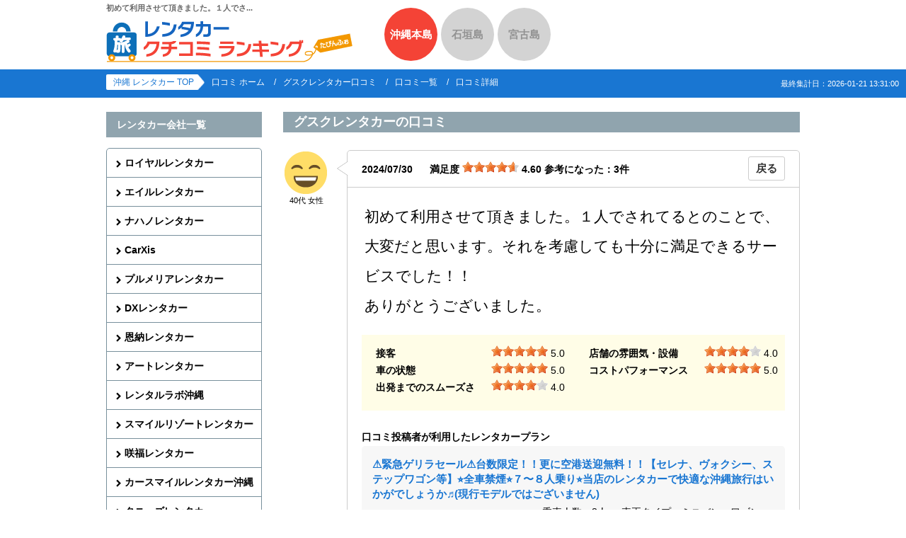

--- FILE ---
content_type: text/html; charset=UTF-8
request_url: https://www.car489.info/kuchikomi/brand/gusukurentacar/lists/3745/
body_size: 16484
content:

<!DOCTYPE html>
<html lang="ja">
<head>
	<meta charset="utf-8">
	<meta http-equiv="X-UA-Compatible" content="IE=edge">
	<meta http-equiv="Content-Type" content="text/html; charset=utf-8" />
	<link rel="canonical" href="https://www.car489.info/kuchikomi/brand/gusukurentacar/lists/3745/" />

	<title>初めて利用させて頂きました。１人でさ...｜グスクレンタカー 口コミ｜たびんふぉ沖縄</title>
	<meta name="keywords" content="レンタカー,口コミ,ランキング,グスクレンタカー">
	<meta name="description" content="">

	<link href="https://netdna.bootstrapcdn.com/font-awesome/4.3.0/css/font-awesome.min.css" rel="stylesheet">
	<link href="https://fonts.googleapis.com/icon?family=Material+Icons" rel="stylesheet">

	<link rel="alternate" media="only screen and (max-width: 640px)" href="https://www.car489.info/s/kuchikomi/brand/gusukurentacar/lists/3745/">
	<link rel="alternate" media="handheld" href="https://www.car489.info/s/kuchikomi/brand/gusukurentacar/lists/3745/">

	<link rel="stylesheet" type="text/css" href="/css/kuchikomi/css/bootstrap.min.css" />
	<link rel="stylesheet" type="text/css" href="/css/kuchikomi/css/common.css" />
	<link rel="stylesheet" type="text/css" href="/css/kuchikomi/css/base_layout.css" />
	<link rel="stylesheet" type="text/css" href="/css/kuchikomi/css/page_style.css?240711" />
	<link rel="stylesheet" type="text/css" href="/css/kuchikomi/css/responsive.css" />
	<link rel="stylesheet" type="text/css" href="/css/kuchikomi/css/rateit.css" />
	<link rel="stylesheet" type="text/css" href="/css/kuchikomi/css/lity.min.css" />
	<link rel="stylesheet" type="text/css" href="/css/kuchikomi/css/jquery-confirm.min.css" />
	
	<script type="text/javascript" src="https://ajax.aspnetcdn.com/ajax/jquery/jquery-1.9.1.min.js"></script>
	<script type="text/javascript" src="https://code.jquery.com/jquery-migrate-1.0.0.js"></script>
	<script type='text/javascript' src='/css/kuchikomi/js/jquery.rateit.min.js'></script>
	<script type='text/javascript' src='/css/kuchikomi/js/lity.min.js'></script>
	<script type='text/javascript' src='/css/kuchikomi/js/jquery-confirm.min.js'></script>
			<link href="/favicon.ico" type="image/x-icon" rel="icon" /><link href="/favicon.ico" type="image/x-icon" rel="shortcut icon" />	<!-- Google tag (gtag.js) -->
<script async src="https://www.googletagmanager.com/gtag/js?id=G-QYKWFHCQYX"></script>
<script>
	window.dataLayer = window.dataLayer || [];
	function gtag(){dataLayer.push(arguments);}
	gtag('js', new Date());

	gtag('config', 'G-QYKWFHCQYX');


</script>


</head>
<body>
<div id="header">
	<h1>初めて利用させて頂きました。１人でさ...</h1>
	<div id="logo"><a href="/kuchikomi/"><img src="/css/kuchikomi/img/logo.png" alt="沖縄たびんふぉレンタカー 口コミ ランキング"></a></div>
	<div class="area">
		<ul>
			<li class="hit"><a href="/kuchikomi/">沖縄本島</a></li>
			<li><a href="/ishigaki/kuchikomi/">石垣島</a></li>
			<li><a href="/miyako/kuchikomi/">宮古島</a></li>
		</ul>
	</div>
	<!-- /.area -->
		<!-- /.kuchikomi-input-btn -->
</div>
<!-- /#header -->
<div style="float: right;color: white;font-size: 11px;height: 40px;display: flex;align-items: center;padding-right: 10px;">
	最終集計日：2026-01-21 13:31:00</div>
	<div class="pankuzu">
	<ul>
		<li class="lk-car"><a href="/">沖縄 レンタカー TOP</a></li>
<li><a href="/kuchikomi/">口コミ ホーム</a></li>		<li><a href="/kuchikomi/brand/gusukurentacar/">グスクレンタカー口コミ</a></li>
		<li><a href="/kuchikomi/brand/gusukurentacar/lists/">口コミ一覧</a></li>
		<li>口コミ詳細</li>
	</ul>
</div>
<!-- /.pankuzu-wp -->

<div class="content">

	<div class="contant-main">
		<h2 class="ttl-a">
						<span>グスクレンタカー</span>の口コミ
		</h2>

		<div class="kuchikomi-exc detail" style="margin-bottom: 30px;">
			<div class="unit">
				<div class="face-icon">
					<img src="/css/kuchikomi/img/05.png" alt="満足度5">
					<div style="width:65px;font-size:11px;text-align:center;">40代 女性</div>
				</div>
				<!-- /.face-icon -->
				<div class="body">
					<dl class="base-list">
						<dt>
							<span class="date">2024/07/30</span>
							<b>満足度</b>
							<span class="rateit" data-rateit-value="4.6" data-rateit-ispreset="true" data-rateit-readonly="true"></span>
							<span>4.60</span>
							<span class="reference">参考になった：<span id="kuchikomiHelpCount">3</span>件</span>
							<a href="javascript:history.back()" class="btn btn-sm btn-default" style="margin-top:-7px;float:right;">戻る</a>						</dt>
											</dl>

					<div class="kuchikomi-detail">
												初めて利用させて頂きました。１人でされてるとのことで、大変だと思います。それを考慮しても十分に満足できるサービスでした！！<br />
ありがとうございました。					</div>
					<!-- /.kuchikomi-detail -->

					<ul class="evaluation-all">
						<li>
							<span class="ttl">接客</span>
							<span class="rateit" data-rateit-value="5.0" data-rateit-ispreset="true" data-rateit-readonly="true"></span>
							<span>5.0</span>
						</li>
						<li>
							<span class="ttl">店舗の雰囲気・設備</span>
							<span class="rateit" data-rateit-value="4.0" data-rateit-ispreset="true" data-rateit-readonly="true"></span>
							<span>4.0</span>
						</li>
						<li>
							<span class="ttl">車の状態</span>
							<span class="rateit" data-rateit-value="5.0" data-rateit-ispreset="true" data-rateit-readonly="true"></span>
							<span>5.0</span>
						</li>
						<li>
							<span class="ttl">コストパフォーマンス</span>
							<span class="rateit" data-rateit-value="5.0" data-rateit-ispreset="true" data-rateit-readonly="true"></span>
							<span>5.0</span>
						</li>
						<li>
							<span class="ttl">出発までのスムーズさ</span>
							<span class="rateit" data-rateit-value="4.0" data-rateit-ispreset="true" data-rateit-readonly="true"></span>
							<span>4.0</span>
						</li>
					</ul>
					<!-- /.star-all -->
								<div class="riyou-plan">
						<h3>口コミ投稿者が利用したレンタカープラン</h3>
						<ul class="plan-list">
							<li>
																								<a target="_car489" href="http://www.car489.info/brand/gusukurentacar/plan/6467/2244/">⚠︎緊急ゲリラセール⚠︎台数限定！！更に空港送迎無料！！【セレナ、ヴォクシー、ステップワゴン等】⭐︎全車禁煙⭐︎７〜８人乗り⭐︎当店のレンタカーで快適な沖縄旅行はいかがでしょうか♬(現行モデルではございません)</a>
								<div class="more">
									<span>車両タイプ：ミニバン・ワゴン</span>									<span>乗車人数：8人</span>																	</div>
							</li>
						</ul>
					</div>
					<!-- /.riyou-plan -->
			
					<div class="kuchikomi-img">
							</div>
					<!-- /.kuchikomi-img -->
				</div>
				<!-- /.body -->
			</div>
			<!-- /.unit -->

		
							<div class="kuchikomi-nice" id="niceBlock">
					<dl>
						<dt>この口コミは参考になりましたか？よろしければ評価をお願い致します。</dt>
						<dd><a href="javascript:void(0)" onclick="helpful();">参考になった！</a></dd>
					</dl>
				</div>
				<!-- /.kuchikomi-nice -->
				<br/>
				<div class="alert alert-success" role="alert" id="helpMsg" style="display:none;text-align:center;"></div>
					</div>
		<!-- /.block-new-kuchikomi -->

                								<div class="block mb0">
			<h3 class="ttl-a">グスクレンタカーのプラン検索・営業所一覧</h3>
			<ul class="btn-list">
				<li class="btn-plan"><a href="https://www.car489.info/plan/?cb=91&sd=day+2&ed=day+3" target="_blank">レンタカープラン検索はこちら</a></li>
				<li class="btn-shop"><a href="https://www.car489.info/brand/gusukurentacar/" target="_blank">営業所一覧はこちら</a></li>
			</ul>
		</div>
		<!-- /.btn-list -->

	</div>
	<!-- /.contant-main -->

		<div class="contant-side">
		<h3 class="ttl-a-sm">レンタカー会社一覧</h3>
		<ul class="link-list">
					<li><a href="/kuchikomi/brand/royal/">ロイヤルレンタカー</a></li>
					<li><a href="/kuchikomi/brand/aile/">エイルレンタカー</a></li>
					<li><a href="/kuchikomi/brand/nahanorentacar/">ナハノレンタカー</a></li>
					<li><a href="/kuchikomi/brand/banban/">CarXis</a></li>
					<li><a href="/kuchikomi/brand/plumeria/">プルメリアレンタカー</a></li>
					<li><a href="/kuchikomi/brand/dx_okirent/">DXレンタカー</a></li>
					<li><a href="/kuchikomi/brand/onnarentacar/">恩納レンタカー</a></li>
					<li><a href="/kuchikomi/brand/art_rent/">アートレンタカー</a></li>
					<li><a href="/kuchikomi/brand/rental-lab/">レンタルラボ沖縄</a></li>
					<li><a href="/kuchikomi/brand/smile_resortr/">スマイルリゾートレンタカー</a></li>
					<li><a href="/kuchikomi/brand/o_rental_sa/">咲福レンタカー</a></li>
					<li><a href="/kuchikomi/brand/carsmile/">カースマイルレンタカー沖縄</a></li>
					<li><a href="/kuchikomi/brand/tannys/">タニーズレンタカー</a></li>
					<li><a href="/kuchikomi/brand/whiteone/">ネットショップレンタカーWhiteone</a></li>
					<li><a href="/kuchikomi/brand/gusukurentacar/">グスクレンタカー</a></li>
					<li><a href="/kuchikomi/brand/aoirentacar/">アオイレンタカー</a></li>
					<li><a href="/kuchikomi/brand/daihatsurentacar/">ダイハツレンタカー</a></li>
					<li><a href="/kuchikomi/brand/thsrentacar/">THSレンタカー</a></li>
					<li><a href="/kuchikomi/brand/gulliver/">ガリバーレンタカー</a></li>
					<li><a href="/kuchikomi/brand/sweet/">スィートレンタカー</a></li>
					<li><a href="/kuchikomi/brand/emerald/">エメラルドレンタカー</a></li>
					<li><a href="/kuchikomi/brand/harenchu/">晴れんちゅレンタカー</a></li>
					<li><a href="/kuchikomi/brand/select/">セレクトレンタカー</a></li>
					<li><a href="/kuchikomi/brand/heatsports/">ヒートスポーツレンタカー</a></li>
					<li><a href="/kuchikomi/brand/hvrentacar/">HVレンタカー</a></li>
					<li><a href="/kuchikomi/brand/grace/">Grace okinawa</a></li>
					<li><a href="/kuchikomi/brand/aqua/">アクアレンタカー</a></li>
					<li><a href="/kuchikomi/brand/youi/">ユウ・アイレンタカー</a></li>
					<li><a href="/kuchikomi/brand/universe/">ユニバースレンタカー</a></li>
					<li><a href="/kuchikomi/brand/ots/">OTSレンタカー</a></li>
					<li><a href="/kuchikomi/brand/orix/">オリックスレンタカー</a></li>
					<li><a href="/kuchikomi/brand/nippon/">ニッポンレンタカー</a></li>
					<li><a href="/kuchikomi/brand/nissan/">日産レンタカー</a></li>
				</ul>

		<h3 class="ttl-a-sm">評価項目別ランキング</h3>
		<ul class="link-list">
			<li><a href="/kuchikomi/ranking/">総合満足度ランキング</a></li>
			<li><a href="/kuchikomi/ranking/rating_service/">接客</a></li>
			<li><a href="/kuchikomi/ranking/rating_shop/">店舗の雰囲気・設備</a></li>
			<li><a href="/kuchikomi/ranking/rating_car/">車の状態</a></li>
			<li><a href="/kuchikomi/ranking/rating_cost/">コストパフォーマンス</a></li>
			<li><a href="/kuchikomi/ranking/rating_smooth/">出発までのスムーズさ</a></li>
			<li><a href="/kuchikomi/ranking/kuchikomi_count/">口コミ件数</a></li>
		</ul>
		<h3 class="ttl-a-sm hidden-s">投稿された口コミの画像</h3>
		<ul class="side-img-list hidden-s">
								<li>
					<a href="/kuchikomi/brand/plumeria/lists/5066/">
						<div class="imageCssFit64" data-lity data-lity-target="/img/upload/kuchikomi/k11611765974477_1.jpeg" style="background-image: url('/img/upload/kuchikomi/k11611765974477_1.jpeg');float:left;"></div>
						<div style="padding-left:10px;">
							<span>2025/12/17</span>プルメリアレンタカーの口コミ
						</div>
					</a>
				</li>
						<li>
					<a href="/kuchikomi/brand/universe/lists/5052/">
						<div class="imageCssFit64" data-lity data-lity-target="/img/upload/kuchikomi/k1581765165685_1.jpg" style="background-image: url('/img/upload/kuchikomi/k1581765165685_1.jpg');float:left;"></div>
						<div style="padding-left:10px;">
							<span>2025/12/08</span>ユニバースレンタカーの口コミ
						</div>
					</a>
				</li>
						<li>
					<a href="/kuchikomi/brand/universe/lists/5013/">
						<div class="imageCssFit64" data-lity data-lity-target="/img/upload/kuchikomi/k1581762859609_1.jpeg" style="background-image: url('/img/upload/kuchikomi/k1581762859609_1.jpeg');float:left;"></div>
						<div style="padding-left:10px;">
							<span>2025/11/11</span>ユニバースレンタカーの口コミ
						</div>
					</a>
				</li>
						<li>
					<a href="/kuchikomi/brand/youi/lists/5002/">
						<div class="imageCssFit64" data-lity data-lity-target="/img/upload/kuchikomi/k181762326731_1.jpg" style="background-image: url('/img/upload/kuchikomi/k181762326731_1.jpg');float:left;"></div>
						<div style="padding-left:10px;">
							<span>2025/11/05</span>ユウ・アイレンタカーの口コミ
						</div>
					</a>
				</li>
						<li>
					<a href="/kuchikomi/brand/whiteone/lists/4999/">
						<div class="imageCssFit64" data-lity data-lity-target="/img/upload/kuchikomi/k1921762230350_1.jpg" style="background-image: url('/img/upload/kuchikomi/k1921762230350_1.jpg');float:left;"></div>
						<div style="padding-left:10px;">
							<span>2025/11/04</span>ネットショップレンタカーWhiteoneの口コミ
						</div>
					</a>
				</li>
				</ul>

		<h3 class="ttl-a-sm hidden-s">口コミ投稿者が利用したレンタカープラン</h3>
		<ul class="side-plan-list hidden-s">
				<li>
												<a target="_car489" href="http://www.car489.info/brand/youi/plan/7991/540/">【10名乗り禁煙ハイエースグランドキャビン】沖縄満喫プラン！さらに免責補償・那覇空港送迎込み！［ミニバン・ワゴン］</a>
			</li>
				<li>
												<a target="_car489" href="http://www.car489.info/brand/aqua/plan/8076/2449/">【30歳以上限定】中古車レンタカーだから出来る特別価格♪ゆったり安心ドライブプラン（禁煙・ナビ有・ETC車載器有）［エコカー］</a>
			</li>
				<li>
												<a target="_car489" href="http://www.car489.info/brand/aqua/plan/8000/745/">【30歳以上限定】中古車レンタカーだから出来る特別価格♪ゆったり安心ドライブプラン（禁煙・ナビ有・ETC車載器有）［軽自動車］</a>
			</li>
				<li>
												<a target="_car489" href="http://www.car489.info/brand/whiteone/plan/7756/2652/">【ミニバンプラン  レンタカー配達込み♪　オプションで車種指定可能】那覇市・豊見城市・糸満市 無料でレンタカーを配達・回収に伺います♪ たびんふぉ×White one［ミニバン・ワゴン］</a>
			</li>
				<li>
												<a target="_car489" href="http://www.car489.info/brand/youi/plan/8225/1730/">【他店舗貸出可】登録3年未満・5名乗りSUV・禁煙・ナビ・ETC車載器・Bluetooth装備・那覇空港送迎込み［コンパクト］</a>
			</li>
			</ul>

	</div>
	<!-- /.contant-side -->

</div>
<!-- /.content -->
<script>
var sending = false;
function helpful() {
	$('#helpMsg').hide();
	if (sending) {
		return;
	}
	sending = true; // 送信中に
	$.ajax({
		url:'/kuchikomi/ajaxHelpfulCountUp/3745/',
		type:     'post',
		dataType: 'json',
		success : function(res){
			if (res.revMessage != '') {
				if (res.count != '') {
					$('#kuchikomiHelpCount').text(res.count);
				}
				$('#helpMsg').html(res.revMessage);
				$('#helpMsg').slideDown();
				$('#niceBlock').slideUp();
			} else {
				$('#helpMsg').html('何らかのエラーが発生しました。お手数ですが再度実行してください。');
				$('#helpMsg').slideDown();
			}
		},
		error: function(){
			$('#helpMsg').html('通信エラーが発生しました。お手数ですが再度実行してください。');
			$('#helpMsg').slideDown();
		}
	});
}
</script>
<div id="footer">
	<ul>
		<li><a href="/kuchikomi/kiyaku/">利用規約</a></li>
	</ul>
	<p>copyright(c) 沖縄たびんふぉレンタカー All Rights Reserved.</p>
</div>
<!-- /#footer -->

</body>
</html>

--- FILE ---
content_type: text/css
request_url: https://www.car489.info/css/kuchikomi/css/common.css
body_size: 4683
content:
@charset "utf-8";


html {font-size: 62.5%; }
body{font-family:"游ゴシック", YuGothic, "ヒラギノ角ゴ Pro", "Hiragino Kaku Gothic Pro", "メイリオ", "Meiryo", sans-serif;, serif; color: #555; color: #000; padding: 0; margin: 0;}
ul li,ol li {list-style: none;list-style-image: none;}
h1,h2,h3,h4,h5,dl,ol,ul,dd,p,div {padding: 0; margin: 0; font-size: 1.4rem;}
img {vertical-align: bottom;}

h1,h2,h3,h4,h5,dt {font-weight: bold;}


/*--------------------
	navigation
--------------------*/


/*--------------------
	text decoration
--------------------*/
a {color: #1976D2;}
a:hover {text-decoration: none;}

/*リンクカラー*/
header #sns li a,
header #other li a {color: #707173;}


/*基本タイトル*/
.ttl-a {color: #fff; background-color: #90A4AE; font-size: 1.8rem; padding: 5px 15px; }
.ttl-a-sm {color: #fff; background-color: #90A4AE; font-size: 1.4rem; padding: 10px 25px 10px 15px; line-height: 1.2;}

.ttl-b {background-color: #90A4AE; font-size: 2.4rem; padding: 20px; color: #FFF; margin-bottom: 25px;}

.aln-cr {text-align: center; margin-bottom: 30px;}


/*星　デフォルトMAX*/
.eval {font-weight: bold; font-size: 1.5rem; margin-right: 20px;}
.eval:before {content: url(/css/kuchikomi/img/eval-5-0.png); margin-right: 3px;}
.eval.eval-1-0:before {content: url(/css/kuchikomi/img/eval-1-0.png);}
.eval.eval-1-5:before {content: url(/css/kuchikomi/img/eval-1-5.png);}
.eval.eval-2-0:before {content: url(/css/kuchikomi/img/eval-2-0.png);}
.eval.eval-2-5:before {content: url(/css/kuchikomi/img/eval-2-5.png);}
.eval.eval-3-0:before {content: url(/css/kuchikomi/img/eval-3-0.png);}
.eval.eval-3-5:before {content: url(/css/kuchikomi/img/eval-3-5.png);}
.eval.eval-4-0:before {content: url(/css/kuchikomi/img/eval-4-0.png);}
.eval.eval-4-5:before {content: url(/css/kuchikomi/img/eval-4-5.png);}
.eval.eval-5-0:before {content: url(/css/kuchikomi/img/eval-5-0.png);}


/*参考になった
******************/
.reference {font-weight: bold; }


/* パンくず
***********************/
.pankuzu {background-color: #1976D2; height: 40px;}
.pankuzu ul {width: 980px; margin: auto; padding-top: 10px;}
.pankuzu ul li a {color: #FFF;}
.pankuzu ul li {float: left; font-size: 1.2rem; color: #FFF;}
.pankuzu ul li:after { content: " / "; padding-left: 10px; padding-right: 10px; color: #FFF;}
.pankuzu ul li:last-child:after {content: ""; }
.pankuzu ul li.lk-car a{color: #1976D2;background: url("/css/kuchikomi/img/bg_pankuzu_rentacar_r.png") no-repeat right;padding: 4px 15px 4px 10px;border-top-left-radius: 2px;border-bottom-left-radius: 2px;}
.pankuzu ul li.lk-car:after{content: "";padding-left: 0;}

/* サイドの基本スタイル
***********************/
.contant-side ul {margin-bottom: 30px;}
.contant-side h3[class*="ttl-"] {margin-bottom: 15px;}
.link-list {border: #78909C 1px solid; border-radius: 5px;}
.link-list li a {text-decoration: none; color: #000; padding: 10px 10px 10px 7px; border-bottom: #78909C 1px solid; display: block; font-weight: bold;}
.link-list li a:before {content: "\00E409"; font-family: 'Material Icons'; font-size: 1.8rem; float: left;}
.link-list li:last-child a {border-bottom: none;}
.link-list li a:hover {color: #F44336;}

/* サイドの投稿画像
***********************/
.side-img-list {}
.side-img-list li { margin-bottom: 10px; }
.side-img-list li a {text-decoration: none; color: #000; overflow: hidden; display: block;}
.side-img-list li a img {float: left; margin-right: 10px;}
.side-img-list li a div {overflow: hidden; font-size: 1.2rem; line-height: 1.2;}
.side-img-list li a div span {display: block; margin-bottom: 3px;}

/*横プランリスト
******************/
.side-plan-list li a {font-size: 1.3rem;}
.side-plan-list li {margin-bottom: 15px; line-height: 1.3;}

/* Image W120 */
.imageCssFit120 {
    background-position: 50% 50%;
    background-repeat: no-repeat;
    background-size: cover;
    height: 90px;
    background-color: #F3F3F3;
    background-size: contain;
	cursor: pointer;
}
/* Image W64 */
.imageCssFit64 {
    display: inline-block;
    background-color: transparent;
    background-position: center center;
    background-repeat: no-repeat;
    width: 64px;
    height: 48px;
    border: 0px solid #fff;
    background-size: contain;
	cursor: pointer;
}
/* Image W280 */
.imageCssFit280 {
    display: inline-block;
    background-color: #fff;
    background-position: center center;
    background-repeat: no-repeat;
    width: 280px;
    height: 200px;
    border: 1px solid #fff;
    background-size: contain;
	cursor: pointer;
}


--- FILE ---
content_type: text/css
request_url: https://www.car489.info/css/kuchikomi/css/base_layout.css
body_size: 1983
content:
@charset "utf-8";

/* ヘッダー
***********************/
#header {width: 980px; margin: auto; position: relative; overflow: hidden; padding-bottom: 10px;}
#header h1 {position: absolute; top: 0; top: 5px; font-size: 1.1rem; color: #666;}
#header #logo {float: left; padding-top: 30px; margin-right: 40px;}
#header .area {float: left; padding-top: 11px;}
#header .area ul li {float: left; margin-left: 5px;}
#header .area ul li a {width: 75px; height: 75px; background-color: #D3D3D3; border-radius: 50%; display: block; text-decoration: none; text-align: center; font-size: 15px; font-weight: bold; line-height: 75px; color: #929292;}
#header .area ul li.hit a {background-color: #F44336; color: #FFF;}


/* ヘッダーボタン
***********************/
.kuchikomi-input-btn {float: right; padding-top: 30px;}
.kuchikomi-input-btn a {color: #FFF; background: #FE5600; border: none; box-shadow: 0 4px 0 #C94400; position: relative; display: block; width: 200px; padding: 8px 0; border-radius: 5px; text-align: center; text-decoration: none;font-size: 1.6rem; font-weight: bold;}
.kuchikomi-input-btn a:hover, .kuchikomi-input-btn a:focus {background: #FE6415; color: #FFF; text-decoration: none;}
.kuchikomi-input-btn a:active {top: 3px;box-shadow: none; }




/* フッター
***********************/
#footer {background-color: #F8F4F3; padding-top: 10px; padding-bottom: 10px;}
#footer ul {text-align: center;}
#footer ul li {display: inline-block; font-size: 1.2rem; margin: 0 5px;}
#footer p {text-align: center; font-size: 1.2rem;}



/* layout
***********************/
.content {overflow: hidden; padding-bottom: 40px;}
.content .contant-main {float: right; width: 730px; padding-top: 20px;}
.content .contant-side {float: left; width: 220px; padding-top: 20px;}



/* 960px～1023pxまではデスクトップ（と横置きしたタブレット） */
@media only screen and (max-width : 1024px) {
	.sub__menu {width: auto;}
}



--- FILE ---
content_type: text/css
request_url: https://www.car489.info/css/kuchikomi/css/page_style.css?240711
body_size: 18614
content:
@charset "utf-8";

.content {width: 980px; margin: auto;}
.block {margin-bottom: 35px; overflow: hidden;}
.seo-txt {font-size: 1.3rem; margin-bottom: 40px;}

/*??
***********************/
.main-vis-block { margin-bottom: 35px; background-position: 50% 50%; background-repeat: no-repeat; background-size: cover;}
.main-vis-block .inner {position: relative; width: 980px; margin: auto; height: 450px;}
.main-vis-block .inner h2 {position: absolute; top: 20px; left: 0; font-size: 3.2rem; line-height: 1.2; letter-spacing: -0.2rem; text-shadow: 1px 1px 0px #fff; color: #EC7003;}
.main-vis-block .inner .txt-guide {width: 280px; top: 140px; position: absolute; }
.main-vis-block .inner .txt-guide p {font-size: 1.3rem; margin-bottom: 20px; font-weight: bold; text-shadow: 0 0 1px #fff,0 0 1px #fff;}
.main-vis-block .inner .txt-guide dl {background-color: #29B6F6; padding-top: 20px; padding-bottom: 15px;}
.main-vis-block .inner .txt-guide dt {text-align: center; font-size: 1.8rem; font-weight: bold; margin-bottom: 15px; color: #FFF;}
.main-vis-block .inner .txt-guide dl dd {padding-left: 15px; padding-right: 15px;}
.main-vis-block .inner .txt-guide dl dd ul li {margin-bottom: 7px;}
.main-vis-block .inner .txt-guide dl dd ul li a {color: #FFF; font-size: 1.4rem;}
.main-vis-block .inner .txt-guide dl dd ul li:before {content: "\00E409"; font-family: 'Material Icons'; color: #FFF; font-size: 1.6rem;}

.main-vis-block .inner .pos {position: absolute; bottom: 0; }
.main-vis-block .inner .pos dt {position: absolute; font-size: 1.3rem; line-height: 1.4; letter-spacing: -0.15rem; padding-top: 43px;color: #FFF; padding-left: 30px; padding-right: 30px; font-weight: bold;}
.main-vis-block .inner .pos.pos-a {left: 300px;}
.main-vis-block .inner .pos.pos-b {left: 522px;}
.main-vis-block .inner .pos.pos-c {right: 0;}


/*
***********************/
.top-rank .inner {overflow: hidden;}
.top-rank .inner > .box {float: left; width: 47.79%; margin-left: 1%; margin-right: 1%; border: #E0E0E0 1px solid; border-radius: 5px; margin-top: 15px; position: relative;}
.top-rank .inner > .box > a {display: block; text-decoration: none; color: #000;}
.top-rank .inner > .box > a img {max-width: 100%;}
.top-rank .inner > .box > a dt {font-size: 1.8rem; font-weight: bold;}
.top-rank .inner > .box > a .txt-matter {color: #1976D2; text-decoration: underline; margin-left: 10px;}

.top-rank .inner > .box:nth-child(-n+3) {text-align: center; width: 31.12%;}
.top-rank .inner > .box:nth-child(-n+3) a {padding-top: 20px; padding-bottom: 15px;}
.top-rank .inner > .box:nth-child(-n+3) a dt span {display: block; padding-top: 10px; padding-bottom: 10px;}

.top-rank .inner > .box:nth-child(n+4) a dt img {width: 50px;display: inline-block;vertical-align: middle;}
.top-rank .inner > .box:nth-child(n+4) a dt span {display: inline-block;vertical-align: middle; margin-left: 10px;}
.top-rank .inner > .box:nth-child(n+4) a dt {position: relative; top: 10px;display: flex;align-items: center;}
.top-rank .inner > .box:nth-child(n+4) a dd {text-align: right; margin-right: 15px; padding-bottom: 10px;}
.top-rank .inner > .box:nth-child(n+4) a dl {padding-left: 75px;}

.rank-icon {position: absolute; top: 0; left: 15px; font-size: 1.8rem; font-weight: bold; text-align: center;}
.rank-icon.rank-icon-fit {left: 0;}
.rank-icon span {background-color: #FF7044; position: relative; width: 36px; height: 46px; display: block; color: #fff; line-height: 40px;}
.rank-icon span:before{content: "";position: absolute;bottom: 0px;right: 0;border: 18px solid transparent;border-bottom: 10px solid #fff;}


/*
***********************/
.info-block .box-lt {float: left; width: 49%; }
.info-block .box-rt {float: right; width: 49%;}

.info-block .inner {margin-top: 20px; border: 1px solid #E0E0E0; border-radius: 5px;}
.info-block > div dl.base-list { padding: 10px 15px; border-bottom: 1px dotted #ccc;}
.info-block > div dl.base-list:last-child {border-bottom: none;}
.base-list a {font-size: 1.5rem; font-weight: bold;}
.base-list dt span.date {margin-right: 20px;}

.top-info-block.info-block > div dl.base-list{
	padding: 15px 0;
	border-bottom: 2px dotted #90A4AE;
}
.top-info-block.info-block .inner{
	border: 0;
	margin-top: 5px;
}

/*
***********************/
.item-block .inner {overflow: hidden;}
.item-block .inner .box {float: left; width: 31.12%; margin-left: 1%; margin-right: 1%; background-color: #F5F5F5; border-radius: 5px; margin-top: 25px; padding-top: 15px; padding-bottom: 10px;}
.item-block .inner .box .head {margin-bottom: 10px;}
.item-block .inner .box .head dt {text-align: center; font-size: 2.1rem; font-weight: bold;}
.item-block .inner .box .head dd {text-align: center; font-size: 1.3rem; font-weight: bold;}
.item-block .inner .box .box-rank {position: relative; margin-left: 15px; margin-right: 15px; background-color: #FFF; margin-bottom: 10px; padding-left: 50px; padding-top: 15px; padding-bottom: 10px;}
.item-block .inner .box .box-rank .head {display: table; width: 100%;}
.item-block .inner .box .box-rank .head img {display: table-cell; vertical-align: middle;}
.item-block .inner .box .box-rank .head p {display: table-cell; vertical-align: middle; width: 180px; font-weight: bold; /*font-size: 1.5rem;*/letter-spacing: -0.2rem;}
.item-block .inner .box .box-rank .body .eval {font-size: 1.3rem; margin-right: 8px;}
.item-block .inner .box .box-rank .body .txt-matter {font-size: 1.3rem;}

.item-block .inner .box .box-rank .rank-icon {left: 10px;}
.item-block .inner .box .box-rank .rank-icon span {background-color: #FF7044; position: relative; width: 26px; height: 36px; display: block; color: #fff; line-height: 30px;}
.item-block .inner .box .box-rank .rank-icon span:before{content: "";position: absolute;bottom: 0px;right: 0;border: 13px solid transparent;border-bottom: 7px solid #fff;}
.item-block .inner .box .item-block-btm-link {text-align: center; margin-left: 15px; margin-right: 15px; margin-bottom: 5px;}
.item-block .inner .box .item-block-btm-link a {display: block; background-color: #6C759E; padding: 7px 0; border-radius: 3px; color: #FFF; font-size: 12px; font-weight: bold;}
.item-block .inner .box .item-block-btm-link a:hover {background-color: #5F678E;}

/*
***********************/
.img-block .inner {}
.img-block .inner ul {overflow: hidden; padding-top: 25px;}
.img-block .inner ul li {float: left; width: 18%; margin-right: 1%; margin-left: 1%; font-size: 1.2rem; line-height: 1.2; text-align: center; margin-bottom: 15px;}
.img-block .inner ul li a span {display: block; margin-top: 5px;}
.img-block .inner ul li a {text-decoration: none; color: #000;}



/*
***********************/
.brand-head {overflow: hidden; border: 1px solid #78909C; margin-bottom: 30px;}
.brand-head .head {padding-bottom: 5px; margin: 15px; overflow: hidden; border-bottom: 1px dotted #ccc;}
.brand-head img {float: left;}
.brand-head h2 {padding-left: 130px; font-size: 2.4rem; margin-bottom: 10px;}
.brand-head p {padding-left: 130px; line-height: 1.3;}

.brand-head .canvas-box {overflow: hidden; height: 270px;}
.brand-head .canvas-box #canvas {margin-top: -50px;}

.brand-head .info-body {/*background-color: #DAE9F4;*/ overflow: hidden; clear: both;}
.brand-head .info-body .box-lt {/*background-color: #FFFDE7;*/ padding-bottom: 20px; margin-left: 15px; overflow: hidden; float: left; width:280px;}

.brand-head .info-body .total {/*float: left;*/ /*margin-left: 20px;*/ /*margin-right: 20px;*/ margin-bottom: 15px; background-color: #FFFF00; border: #FFDE00 1px solid;  padding-top: 10px; padding-bottom: 10px;}
.brand-head .info-body .total dt {text-align: center; font-weight: bold;}
.brand-head .info-body .total dd.rank {font-size: 1.8rem; text-align: center;}
.brand-head .info-body .total dd.rank .num {font-family: arial; font-size: 3.7rem; font-weight: bold; padding: 5px 0; display: inline-block;}
.brand-head .info-body .total dd.star {text-align: center;}
.brand-head .info-body .total dd.star .ttl {display: block; text-align: center; font-weight: bold;}
.kuchikomi-count {font-weight: bold; font-size: 18px;}

.brand-head .info-body ul.evaluation .ttl {display: inline-block; width: 154px; font-weight: bold; font-size: 13px;}
.brand-head .info-body ul.evaluation li {margin-bottom: 3px;}
.brand-head .info-body ul.evaluation .kuchikomi-count {font-weight: bold; color: #DB6200;}

.brand-head .info-body .box-rt {float: right; width: 258px;}
.brand-head .info-body .box-rt .images dt {text-align: center; padding-top: 15px; font-weight: bold; margin-bottom: 5px;}
.brand-head .info-body .box-rt .images dd ul {text-align: center;}
.brand-head .info-body .box-rt .images dd ul li {display: inline-block; margin: 10px 3px 0 3px;}

.brand-head .info-body .box-rt.chat {width: 415px;}


/*
***********************/
.plan-list {padding-top: 20px;}
.plan-list li {border-bottom: 1px dotted #ccc; margin-bottom: 10px; padding-bottom: 10px;}
.plan-list li a {font-weight: bold; font-size: 1.5rem;}
.plan-list li span {float: right;}

.plan-list li .plan-list-brand{
font-weight: bold;
margin-bottom: 5px;
}
.osusume-plan .plan-list-brand{
	font-weight: bold;
}
.plan-list li .plan-list-brand img,
.osusume-plan .plan-list-brand img{
width: 30px;
display: inline-block;
vertical-align: middle;
}
.plan-list li .top-plan-list-a,
.osusume-plan .top-plan-list-a{
display: flex;
align-items: flex-start;
}
.plan-list li .plan-list-img{
width: 90px;
margin-right: 10px;
}
.osusume-plan{
border: 1px solid #ccc;
border-radius: 4px;
padding: 10px;
margin-top: 5px;
margin-left: 15px;
}
.osusume-plan .plan-list-brand{
font-size: 12px;
color: #333;
}
.osusume-plan .plan-list-brand span{
	color: #1976D2;
	font-size: 13px;
	display: block;
	margin-top: 3px;
}
.osusume-plan a .plan-list-brand span:hover{
	color: #2a6496;
}
.osusume-plan .plan-list-img{
width: 80px;
height: auto;
margin-right: 10px;
}
.top-info-block .base-list dd{
	margin-top: 3px;
}

/*??
***********************/
.brand-base-list {margin-top: 20px;}
.brand-base-list dl {padding: 0 15px; margin-bottom: 10px; padding-bottom: 10px; border-bottom: 1px dotted #ccc;}


/*
***********************/
.kuchikomi-exc .unit {overflow: hidden; margin-top: 25px;}
.kuchikomi-exc .unit .face-icon {float: left; width: 80px;}
.kuchikomi-exc .unit .body {float: right; width: 640px; border: 1px solid #ccc; border-radius: 5px; position: relative;}
.kuchikomi-exc .unit .body > dl dt {padding: 15px 20px; border-bottom: 1px solid #ccc;}
.kuchikomi-exc .unit .body > dl dd.ttl {padding: 20px;}
.kuchikomi-exc .unit .body > dl dd.excerpt {padding: 0 20px 20px 20px; font-size: 1.5rem; line-height: 1.4;}
.kuchikomi-exc .unit .body > dl dd.reply {color: #4D4D4D;padding: 0 20px 10px;text-align: right;font-weight: bold;}
.kuchikomi-exc .unit .body > dl dd.reply a {color: #4D4D4D;}
.kuchikomi-exc .unit .body > dl dd.reply span:before {content: "\f075";font-family: FontAwesome;padding-right: 5px;color: #9CCC65;}


.kuchikomi-exc .unit .base-list:after {content: "";position: absolute; left: -14px; top: 15px;width: 0;height: 0;border-style: solid;border-width: 10px 15px 10px 0;border-color: transparent #fff transparent transparent;z-index: 1;
}
.kuchikomi-exc .unit .base-list:before {content: "";position: absolute; left: -15px; top: 15px;width: 0;height: 0;border-style: solid;border-width: 10px 15px 10px 0;border-color: transparent #AEAEAE transparent transparent;z-index: 0;}


.kuchikomi-exc.detail .body dl.base-list dd.ttl {font-size: 2.7rem; line-height: 1.2; font-weight: bold;}


/*
****************/
.rank-list .block {padding-top: 20px; border-top: 1px solid #ccc; padding-left: 70px; position: relative;}
.rank-list .box-logo {float: left; margin-right: 20px;}
.rank-list .box-rt {overflow: hidden;}
.rank-list .box-rt h3 {font-size: 2.7rem;}
.rank-list .box-rt p {font-weight: bold; margin-top: 15px;}
.rank-list .box-rt .inner {margin-top: 5px;}
.rank-list .box-rt .head-ref {background-color: #F4F4F4; padding: 3px 10px;}


/*
****************/
.detail ul.evaluation-all {overflow: hidden; margin-left: 20px; margin-right: 20px; margin-bottom: 30px;}
.detail ul.evaluation-all {background-color: #FFFDE7; padding: 15px 0 20px 20px;}
.detail ul.evaluation-all li {float: left; width: 48%; margin-bottom: 3px;}
.detail ul.evaluation-all li span.ttl {font-weight: bold; width: 159px; display: inline-block;}
.detail ul.evaluation-all li:nth-child(2n) {float: right;}


/*
****************/
.kuchikomi-exc.detail .body  {padding-bottom: 20px;}
.kuchikomi-exc.detail .brand-reply .body {padding-bottom: 0;}
.kuchikomi-exc.detail .brand-reply .body .brand-name {font-size: 1.5rem;}

.riyou-plan {margin-left: 20px; margin-right: 20px;margin-bottom: 25px;}
.riyou-plan h3 {margin-bottom: 5px;}
.riyou-plan ul {border-radius: 5px; background-color: #F7F7F7; padding: 15px; overflow: hidden;}
.riyou-plan ul li {border-bottom: none; margin-bottom: 0; padding-bottom: 0;}
.riyou-plan ul li .more { margin-top: 5px; }
.riyou-plan ul li .more span {margin-right: 20px;}

.kuchikomi-detail {margin-left: 24px; margin-right: 24px; margin-top: 20px; margin-bottom: 20px; font-size: 21px; line-height: 2}
.kuchikomi-img {margin-left: 20px; margin-top: 20px;}

.kuchikomi-nice {margin-top: 50px; text-align: center;padding-left: 80px;}
.kuchikomi-nice dt {text-align: center; font-weight: bold; font-size: 1.5rem; margin-bottom: 10px;}
.kuchikomi-nice dd {text-align: center;}

.kuchikomi-nice dd a {color: #FFF; background: #FE5600; border: none; box-shadow: 0 4px 0 #C94400; position: relative; display: inline-block; width: 70%; padding: 15px 0; border-radius: 5px; text-align: center; text-decoration: none; font-size: 1.6rem; font-weight: bold;}
.kuchikomi-nice dd a:hover, .kuchikomi-nice dd a:focus {background: #FE6415; color: #FFF; text-decoration: none;}
.kuchikomi-nice dd a:active {top: 3px;box-shadow: none; }




/*?
**************/
.kuchikomi-container {background-color: #F5F5ED; padding-top: 20px;}
.kuchikomi-container .content { width: 700px; margin: auto; padding: 30px 50px; border-radius: 10px; background-color: #fff;}
.kuchikomi-container h2 {font-size: 3.0rem; text-align: center; margin-bottom: 10px;}
.slider.slider-horizontal {width: 200px !important;}
.kuchikomi-container h2 + p {font-size: 1.5rem; text-align: center; margin-bottom: 30px; line-height: 1.4;}

.kuchikomi-container form {width: 550px; margin: auto;}

.kuchikomi-container form .area,
.kuchikomi-container form .brand,
.kuchikomi-container form .file {margin-bottom: 30px; overflow: hidden; margin-left: 10px; margin-right: 10px;}

.kuchikomi-container form .area li {font-size: 1.8rem; float: left; margin-right: 20px;}
.kuchikomi-container form .brand select {font-size: 1.8rem; padding: 5px;}

.evaluation-input {overflow: hidden; padding-bottom: 10px;margin-left: 10px; margin-right: 10px;}
.evaluation-input dt {font-weight: bold; font-size: 1.8rem; float: left; margin-right: 15px; width: 250px; line-height: 1.3;}
.evaluation-input dt span {display: block; font-size: 1.2rem;}
.evaluation-input dd span[id*="-val"] {font-size: 3.0rem; font-weight: bold; margin-left: 10px; color: #2165BA;}

.kuchikomi-container textarea {margin-left: 10px; margin-right: 10px; margin-bottom: 20px; width: 91%;height: 100px;border: none;border-radius: 5px; padding: 15px; font-size: 21px;box-shadow: 10px 10px 10px 10px rgba(0,0,0,0.4);box-shadow: rgba(21, 28, 36, 0.44) 1px 1px 2px 1px inset;-webkit-box-shadow: rgba(21, 28, 36, 0.44) 1px 1px 2px 1px inset;-moz-box-shadow: rgba(21, 28, 36, 0.44) 1px 1px 2px 1px inset; border: 1px solid #ccc;}

.kuchikomi-container h3 {margin-bottom: 15px;font-size: 1.7rem; margin-top: 15px; padding: 15px 15px; border: 1px solid #ccc;box-shadow: 0px 1px 1px rgba(204,204,204,.5); border-radius: 5px;}
.kuchikomi-container h3 span {overflow: hidden;}
.kuchikomi-container h3[class*="step"]:before {content: ""; margin-right: 5px; color: #fff;  height: 27px; width: 27px; border-radius: 50%; text-align: center; line-height: 28px; background-color: #1976D2; display: block; position: relative; top: -5px; float: left;}
.kuchikomi-container h3.step1:before {content: "1";}
.kuchikomi-container h3.step2:before {content: "2";}
.kuchikomi-container h3.step3:before {content: "3";}
.kuchikomi-container h3.step4:before {content: "4";}
.kuchikomi-container h3.step5:before {content: "5";}

.kuchikomi-container .file li {margin-bottom: 5px;}
.kuchikomi-container .input-end-msg {text-align: center; font-weight: bold;}


.kuchikomi-container .input-btn {margin-top: 20px; margin-bottom: 30px;}
.kuchikomi-container .input-btn input {color: #FFF; background: #FE5600;border: none; box-shadow: 0 4px 0 #C94400; line-height: 1.2; position: relative; display: block; padding: 16px 0; border-radius: 5px; text-align: center; width: 90%; font-size: 2.1rem; font-family:"??????å?", YuGothic, "?ҥ饮?νǥ? Pro", "Hiragino Kaku Gothic Pro", "?ᥤ?ꥪ", "Meiryo", sans-serif;, serif; margin: auto;}
.kuchikomi-container .input-btn input:hover, .kuchikomi-container .input-btn input:focus {background: #FE6415; color: #FFF; text-decoration: none;}
.kuchikomi-container .input-btn input:active {top: 3px;box-shadow: none; }


/* kiyaku
***********************/

.kiyaku-container {background-color: #F5F5ED; padding-top: 20px;}
.kiyaku-container .content { width: 700px; margin: auto; padding: 30px 50px; border-radius: 10px; background-color: #fff;}
.kiyaku-container h2 {font-size: 3.0rem; text-align: center; margin-bottom: 30px;}

.kiyaku-container .content p,
.kiyaku-container .content ol {margin-bottom: 30px;}

.kiyaku-container .content ol {padding: 10px 0 0 55px;}
.kiyaku-container .content ol li {list-style-type: decimal; padding-bottom: 10px;}



/* ボタン
***********************/
.mb0 {margin-bottom: 0;}
.btn-list {overflow: hidden;margin-right: -5%;padding: 30px 0;}
.btn-list li {float: left;margin-right: 5%;width: 45%;}
.btn-list li a {display: block;color: #FFF;border: none;padding: 10px 0; border-radius: 5px; text-align: center; text-decoration: none;font-size: 1.6rem; font-weight: bold;position: relative;}

.btn-plan a {background: #1976d3;  box-shadow: 0 4px 0 #1665b4;}
.btn-plan a:before {content: "\f002";font-family: FontAwesome;padding-right: 5px;}
.btn-plan a:hover, .btn-plan a:focus {background: #1b7fe4; color: #FFF; text-decoration: none;}
.btn-plan a:active {top: 3px;box-shadow: none;}

.btn-shop a {background: #689f39; box-shadow: 0 4px 0 #5c8e32;}
.btn-shop a:before {content: "\f1b9";font-family: FontAwesome;padding-right: 5px;}
.btn-shop a:hover, .btn-shop a:focus {background: #71ad3e; color: #FFF; text-decoration: none;}
.btn-shop a:active {top: 3px;box-shadow: none; }

--- FILE ---
content_type: text/css
request_url: https://www.car489.info/css/kuchikomi/css/responsive.css
body_size: 132
content:
@charset "utf-8";

@media only screen and (max-width : 980px) {
	.pankuzu,
	#footer,
	.main-vis-block {width: 1000px;}
}


